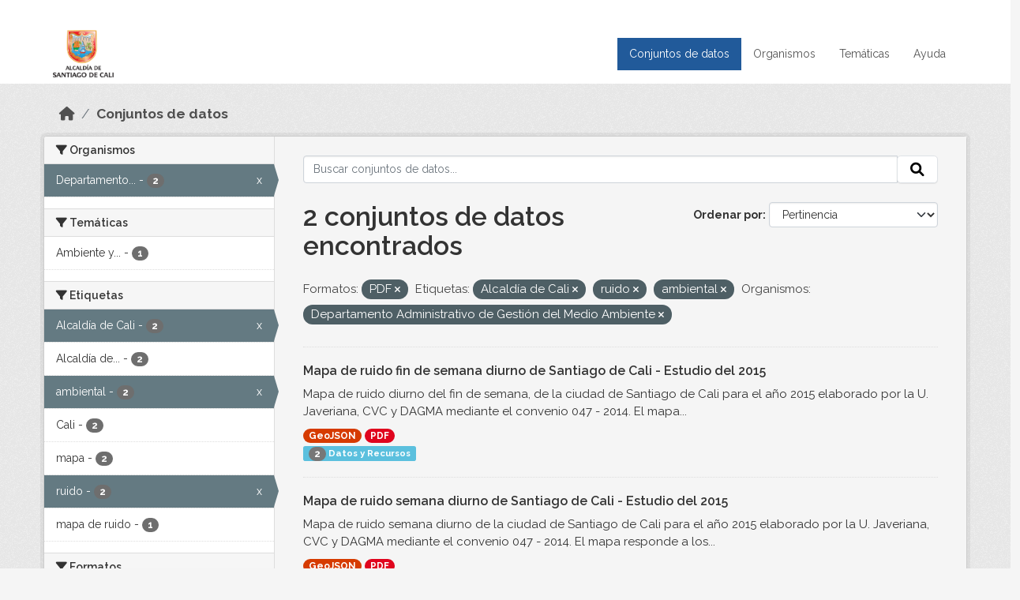

--- FILE ---
content_type: text/html; charset=utf-8
request_url: https://datos.cali.gov.co/dataset?res_format=PDF&tags=Alcald%C3%ADa+de+Cali&tags=ruido&organization=departamento-administrativo-de-gestion-del-medio-ambiente&tags=ambiental
body_size: 40590
content:
<!DOCTYPE html>
<!--[if IE 9]> <html lang="es" class="ie9"> <![endif]-->
<!--[if gt IE 8]><!--> <html lang="es"  > <!--<![endif]-->
  <head>
    <meta charset="utf-8" />
      <meta name="csrf_field_name" content="_csrf_token" />
      <meta name="_csrf_token" content="ImFkNjFjNzAwMGZiYjM0NTk5M2ZjMWUyYWRkN2E4ZDY0Y2VhMWJhNWEi.aXEZdg.EVv-RKY4L8W5f8wiG-yirHdNuIw" />

      <meta name="generator" content="ckan 2.10.4" />
      <meta name="viewport" content="width=device-width, initial-scale=1.0">
    <title>Conjunto de datos - Datos Abiertos Cali</title>

    
    
    <link rel="shortcut icon" href="/img/favicon.ico" />
    
    
        <!-- Google tag (gtag.js) -->
<script async src="https://www.googletagmanager.com/gtag/js?id=G-2GPXESL37B"></script>
<script>
 window.dataLayer = window.dataLayer || [];
 function gtag(){dataLayer.push(arguments);}

 gtag('set', 'linker', );
 gtag('js', new Date());

 gtag('config', 'G-2GPXESL37B', {
     anonymize_ip: true,
     linker: {
         domains: []
     }
 });
</script>
    

  
  
      
      
      
    
  
  

  


    
      
      
    

    
    <link href="/webassets/base/1c87a999_main.css" rel="stylesheet"/>
<link href="/webassets/webassets-external/57f7216b780409588d6765cfa4db3c8a_custom.css" rel="stylesheet"/>
<link href="/css/rating.css" rel="stylesheet"/>
<link href="/webassets/ckanext-activity/6ac15be0_activity.css" rel="stylesheet"/>
    
  </head>

  
  <body data-site-root="https://datos.cali.gov.co/" data-locale-root="https://datos.cali.gov.co/" >

    
    <div class="visually-hidden-focusable"><a href="#content">Skip to main content</a></div>
  

  
    

<header class="account-masthead">
  <div class="container">
    
    
    
  </div>
</header>

<header class="navbar navbar-expand-lg navbar-static-top masthead">
    
  <div class="container">
    <div class="row row-cols-md-2 w-100">
      <hgroup class="header-image navbar-left col">
        
        <a class="logo" href="/">
        <!--
          <img class="image-header" src="/img/lema-alcaldia-cali.png" alt="Datos Abiertos - Alcaldía de Santiago de Cali"
              title="Alcaldía de Santiago de Cali">
        -->
          <img class="image-header" src="/img/logo-alcaldia-cali.png" alt="Datos Abiertos - Alcaldía de Santiago de Cali"
              title="Alcaldía de Santiago de Cali">
          <span class="title-header sr-only">Datos Abiertos</span>
        </a>
        
      </hgroup>
      <di class="col text-end">
        <button class="navbar-toggler" type="button" data-bs-toggle="collapse" data-bs-target="#navbarSupportedContent" aria-controls="navbarSupportedContent" aria-expanded="false" aria-label="Toggle navigation">
          <span class="navbar-toggler-icon"></span>
        </button>
      </div>
      <!-- <div class="navbar-right">
        <button data-target="#main-navigation-toggle" data-toggle="collapse" class="navbar-toggle collapsed"
                type="button">
          <span class="fa fa-bars"></span>
        </button>
      </div> -->

      <div class="collapse navbar-collapse col justify-content-end" id="main-navigation-toggle">
        
        <nav class="section navigation">
          <ul class="navbar-nav me-auto mb-2 mb-lg-0">
            
            <li class="active"><a href="/dataset/">Conjuntos de datos</a></li><li><a href="/organization/">Organismos</a></li><li><a href="/group/">Temáticas</a></li><li><a href="/pages/ayuda">Ayuda</a></li>
            
          </ul>
        </nav>
         
        
        
      </div>
    </div>
  </div>
</header>

  
    <div class="main">
      <div id="content" class="container">
        
          
            <div class="flash-messages">
              
                
              
            </div>
          

          
            <div class="toolbar" role="navigation" aria-label="Miga de pan">
              
                
                  <ol class="breadcrumb">
                    
<li class="home"><a href="/" aria-label="Inicio"><i class="fa fa-home"></i><span> Inicio</span></a></li>
                    
  <li class="active"><a href="/dataset/">Conjuntos de datos</a></li>

                  </ol>
                
              
            </div>
          

          <div class="row wrapper">
            
            
            

            
              <aside class="secondary col-md-3">
                
                
  <div class="filters">
    <div>
      
        

    
    
	
	    
		<section class="module module-narrow module-shallow">
		    
			<h2 class="module-heading">
			    <i class="fa fa-filter"></i>
			    Organismos
			</h2>
		    
		    
			
			    
				<nav aria-label="Organismos">
				    <ul class="list-unstyled nav nav-simple nav-facet">
					
					    
					    
					    
					    
					    <li class="nav-item  active">
						<a href="/dataset/?res_format=PDF&amp;tags=Alcald%C3%ADa+de+Cali&amp;tags=ruido&amp;tags=ambiental" title="Departamento Administrativo de Gestión del Medio Ambiente">
						    <span class="item-label">Departamento...</span>
						    <span class="hidden separator"> - </span>
						    <span class="item-count badge">2</span>
							<span class="facet-close">x</span>
						</a>
					    </li>
					
				    </ul>
				</nav>

				<p class="module-footer">
				    
					
				    
				</p>
			    
			
		    
		</section>
	    
	
    

      
        

    
    
	
	    
		<section class="module module-narrow module-shallow">
		    
			<h2 class="module-heading">
			    <i class="fa fa-filter"></i>
			    Temáticas
			</h2>
		    
		    
			
			    
				<nav aria-label="Temáticas">
				    <ul class="list-unstyled nav nav-simple nav-facet">
					
					    
					    
					    
					    
					    <li class="nav-item ">
						<a href="/dataset/?res_format=PDF&amp;tags=Alcald%C3%ADa+de+Cali&amp;tags=ruido&amp;tags=ambiental&amp;organization=departamento-administrativo-de-gestion-del-medio-ambiente&amp;groups=ambiente-y-desarrollo-sostenible" title="Ambiente y Desarrollo Sostenible">
						    <span class="item-label">Ambiente y...</span>
						    <span class="hidden separator"> - </span>
						    <span class="item-count badge">1</span>
							
						</a>
					    </li>
					
				    </ul>
				</nav>

				<p class="module-footer">
				    
					
				    
				</p>
			    
			
		    
		</section>
	    
	
    

      
        

    
    
	
	    
		<section class="module module-narrow module-shallow">
		    
			<h2 class="module-heading">
			    <i class="fa fa-filter"></i>
			    Etiquetas
			</h2>
		    
		    
			
			    
				<nav aria-label="Etiquetas">
				    <ul class="list-unstyled nav nav-simple nav-facet">
					
					    
					    
					    
					    
					    <li class="nav-item  active">
						<a href="/dataset/?res_format=PDF&amp;tags=ruido&amp;tags=ambiental&amp;organization=departamento-administrativo-de-gestion-del-medio-ambiente" title="">
						    <span class="item-label">Alcaldía de Cali</span>
						    <span class="hidden separator"> - </span>
						    <span class="item-count badge">2</span>
							<span class="facet-close">x</span>
						</a>
					    </li>
					
					    
					    
					    
					    
					    <li class="nav-item ">
						<a href="/dataset/?res_format=PDF&amp;tags=Alcald%C3%ADa+de+Cali&amp;tags=ruido&amp;tags=ambiental&amp;organization=departamento-administrativo-de-gestion-del-medio-ambiente&amp;tags=Alcald%C3%ADa+de+Santiago+de+Cali" title="Alcaldía de Santiago de Cali">
						    <span class="item-label">Alcaldía de...</span>
						    <span class="hidden separator"> - </span>
						    <span class="item-count badge">2</span>
							
						</a>
					    </li>
					
					    
					    
					    
					    
					    <li class="nav-item  active">
						<a href="/dataset/?res_format=PDF&amp;tags=Alcald%C3%ADa+de+Cali&amp;tags=ruido&amp;organization=departamento-administrativo-de-gestion-del-medio-ambiente" title="">
						    <span class="item-label">ambiental</span>
						    <span class="hidden separator"> - </span>
						    <span class="item-count badge">2</span>
							<span class="facet-close">x</span>
						</a>
					    </li>
					
					    
					    
					    
					    
					    <li class="nav-item ">
						<a href="/dataset/?res_format=PDF&amp;tags=Alcald%C3%ADa+de+Cali&amp;tags=ruido&amp;tags=ambiental&amp;organization=departamento-administrativo-de-gestion-del-medio-ambiente&amp;tags=Cali" title="">
						    <span class="item-label">Cali</span>
						    <span class="hidden separator"> - </span>
						    <span class="item-count badge">2</span>
							
						</a>
					    </li>
					
					    
					    
					    
					    
					    <li class="nav-item ">
						<a href="/dataset/?res_format=PDF&amp;tags=Alcald%C3%ADa+de+Cali&amp;tags=ruido&amp;tags=ambiental&amp;organization=departamento-administrativo-de-gestion-del-medio-ambiente&amp;tags=mapa" title="">
						    <span class="item-label">mapa</span>
						    <span class="hidden separator"> - </span>
						    <span class="item-count badge">2</span>
							
						</a>
					    </li>
					
					    
					    
					    
					    
					    <li class="nav-item  active">
						<a href="/dataset/?res_format=PDF&amp;tags=Alcald%C3%ADa+de+Cali&amp;tags=ambiental&amp;organization=departamento-administrativo-de-gestion-del-medio-ambiente" title="">
						    <span class="item-label">ruido</span>
						    <span class="hidden separator"> - </span>
						    <span class="item-count badge">2</span>
							<span class="facet-close">x</span>
						</a>
					    </li>
					
					    
					    
					    
					    
					    <li class="nav-item ">
						<a href="/dataset/?res_format=PDF&amp;tags=Alcald%C3%ADa+de+Cali&amp;tags=ruido&amp;tags=ambiental&amp;organization=departamento-administrativo-de-gestion-del-medio-ambiente&amp;tags=mapa+de+ruido" title="">
						    <span class="item-label">mapa de ruido</span>
						    <span class="hidden separator"> - </span>
						    <span class="item-count badge">1</span>
							
						</a>
					    </li>
					
				    </ul>
				</nav>

				<p class="module-footer">
				    
					
				    
				</p>
			    
			
		    
		</section>
	    
	
    

      
        

    
    
	
	    
		<section class="module module-narrow module-shallow">
		    
			<h2 class="module-heading">
			    <i class="fa fa-filter"></i>
			    Formatos
			</h2>
		    
		    
			
			    
				<nav aria-label="Formatos">
				    <ul class="list-unstyled nav nav-simple nav-facet">
					
					    
					    
					    
					    
					    <li class="nav-item ">
						<a href="/dataset/?res_format=PDF&amp;tags=Alcald%C3%ADa+de+Cali&amp;tags=ruido&amp;tags=ambiental&amp;organization=departamento-administrativo-de-gestion-del-medio-ambiente&amp;res_format=GeoJSON" title="">
						    <span class="item-label">GeoJSON</span>
						    <span class="hidden separator"> - </span>
						    <span class="item-count badge">2</span>
							
						</a>
					    </li>
					
					    
					    
					    
					    
					    <li class="nav-item  active">
						<a href="/dataset/?tags=Alcald%C3%ADa+de+Cali&amp;tags=ruido&amp;tags=ambiental&amp;organization=departamento-administrativo-de-gestion-del-medio-ambiente" title="">
						    <span class="item-label">PDF</span>
						    <span class="hidden separator"> - </span>
						    <span class="item-count badge">2</span>
							<span class="facet-close">x</span>
						</a>
					    </li>
					
				    </ul>
				</nav>

				<p class="module-footer">
				    
					
				    
				</p>
			    
			
		    
		</section>
	    
	
    

      
        

    
    
	
	    
		<section class="module module-narrow module-shallow">
		    
			<h2 class="module-heading">
			    <i class="fa fa-filter"></i>
			    Licencias
			</h2>
		    
		    
			
			    
				<nav aria-label="Licencias">
				    <ul class="list-unstyled nav nav-simple nav-facet">
					
					    
					    
					    
					    
					    <li class="nav-item ">
						<a href="/dataset/?res_format=PDF&amp;tags=Alcald%C3%ADa+de+Cali&amp;tags=ruido&amp;tags=ambiental&amp;organization=departamento-administrativo-de-gestion-del-medio-ambiente&amp;license_id=cc-by-sa" title="Creative Commons Attribution Share-Alike">
						    <span class="item-label">Creative Commons...</span>
						    <span class="hidden separator"> - </span>
						    <span class="item-count badge">2</span>
							
						</a>
					    </li>
					
				    </ul>
				</nav>

				<p class="module-footer">
				    
					
				    
				</p>
			    
			
		    
		</section>
	    
	
    

      
    </div>
    <a class="close no-text hide-filters"><i class="fa fa-times-circle"></i><span class="text">close</span></a>
  </div>

              </aside>
            

            
              <div class="primary col-md-9 col-xs-12" role="main">
                
                
  <section class="module">
    <div class="module-content">
      
        
      
      
    
    
    







<form id="dataset-search-form" class="search-form" method="get" data-module="select-switch">

  
    <div class="input-group search-input-group">
      <input aria-label="Buscar conjuntos de datos..." id="field-giant-search" type="text" class="form-control input-lg" name="q" value="" autocomplete="off" placeholder="Buscar conjuntos de datos...">
      
      <span class="input-group-btn">
        <button class="btn btn-default btn-lg" type="submit" value="search" aria-label="Enviar">
          <i class="fa fa-search"></i>
        </button>
      </span>
      
    </div>
  

  
    <span>






<input type="hidden" name="res_format" value="PDF" />





<input type="hidden" name="tags" value="Alcaldía de Cali" />





<input type="hidden" name="tags" value="ruido" />





<input type="hidden" name="tags" value="ambiental" />





<input type="hidden" name="organization" value="departamento-administrativo-de-gestion-del-medio-ambiente" />



</span>
  

  
    
      <div class="form-group control-order-by">
        <label for="field-order-by">Ordenar por</label>
        <select id="field-order-by" name="sort" class="form-control form-select">
          
            
              <option value="score desc, metadata_modified desc" selected="selected">Pertinencia</option>
            
          
            
              <option value="title_string asc">Nombre Ascendente</option>
            
          
            
              <option value="title_string desc">Nombre Descendente</option>
            
          
            
          
            
          
            
              <option value="metadata_modified desc">Última modificación</option>
            
          
            
          
        </select>
        
        <button class="btn btn-default js-hide" type="submit">Ir</button>
        
      </div>
    
  

  
    
      <h1>

  
  
  
  

2 conjuntos de datos encontrados</h1>
    
  

  
    
      <p class="filter-list">
        
          
          <span class="facet">Formatos:</span>
          
            <span class="filtered pill">PDF
              <a href="/dataset/?tags=Alcald%C3%ADa+de+Cali&amp;tags=ruido&amp;tags=ambiental&amp;organization=departamento-administrativo-de-gestion-del-medio-ambiente" class="remove" title="Quitar"><i class="fa fa-times"></i></a>
            </span>
          
        
          
          <span class="facet">Etiquetas:</span>
          
            <span class="filtered pill">Alcaldía de Cali
              <a href="/dataset/?res_format=PDF&amp;tags=ruido&amp;tags=ambiental&amp;organization=departamento-administrativo-de-gestion-del-medio-ambiente" class="remove" title="Quitar"><i class="fa fa-times"></i></a>
            </span>
          
            <span class="filtered pill">ruido
              <a href="/dataset/?res_format=PDF&amp;tags=Alcald%C3%ADa+de+Cali&amp;tags=ambiental&amp;organization=departamento-administrativo-de-gestion-del-medio-ambiente" class="remove" title="Quitar"><i class="fa fa-times"></i></a>
            </span>
          
            <span class="filtered pill">ambiental
              <a href="/dataset/?res_format=PDF&amp;tags=Alcald%C3%ADa+de+Cali&amp;tags=ruido&amp;organization=departamento-administrativo-de-gestion-del-medio-ambiente" class="remove" title="Quitar"><i class="fa fa-times"></i></a>
            </span>
          
        
          
          <span class="facet">Organismos:</span>
          
            <span class="filtered pill">Departamento Administrativo de Gestión del Medio Ambiente
              <a href="/dataset/?res_format=PDF&amp;tags=Alcald%C3%ADa+de+Cali&amp;tags=ruido&amp;tags=ambiental" class="remove" title="Quitar"><i class="fa fa-times"></i></a>
            </span>
          
        
      </p>
      <a class="show-filters btn btn-default">Filtrar Resultados</a>
    
  

</form>





      
        

  
    <ul class="dataset-list list-unstyled">
    	
	      
	        






  <li class="dataset-item">
    

      <div class="dataset-content">
        
          <h2 class="dataset-heading">
            
              
            
            
<a href="/dataset/mapa-de-ruido-fin-de-semana-diurno-de-santiago-de-cali-ano-2015" title="Mapa de ruido fin de semana diurno de Santiago de Cali - Estudio del 2015">
  Mapa de ruido fin de semana diurno de Santiago de Cali - Estudio del 2015
</a>

            
              
              
            
          </h2>
        
        
          
            <div>Mapa de ruido diurno del fin de semana, de la ciudad de Santiago de Cali para el año 2015 elaborado por la U. Javeriana, CVC y DAGMA mediante el convenio 047 - 2014. El mapa...</div>
          
        
      </div>
      
        
          
            <ul class="dataset-resources list-unstyled">
              
                
                <li>
                  <a href="/dataset/mapa-de-ruido-fin-de-semana-diurno-de-santiago-de-cali-ano-2015" class="badge badge-default" data-format="geojson">GeoJSON</a>
                </li>
                
                <li>
                  <a href="/dataset/mapa-de-ruido-fin-de-semana-diurno-de-santiago-de-cali-ano-2015" class="badge badge-default" data-format="pdf">PDF</a>
                </li>
                
              
            </ul>
          
        
      
    
<div class="label label-info">
  <span class="item-count badge">2</span> Datos y Recursos
</div>

  </li>

	      
	        






  <li class="dataset-item">
    

      <div class="dataset-content">
        
          <h2 class="dataset-heading">
            
              
            
            
<a href="/dataset/mapa-de-ruido-semana-diurno-de-santiago-de-cali-ano-2015" title="Mapa de ruido semana diurno de Santiago de Cali - Estudio del 2015">
  Mapa de ruido semana diurno de Santiago de Cali - Estudio del 2015
</a>

            
              
              
            
          </h2>
        
        
          
            <div>Mapa de ruido semana diurno de la ciudad de Santiago de Cali para el año 2015 elaborado por la U. Javeriana, CVC y DAGMA mediante el convenio 047 - 2014. El mapa responde a los...</div>
          
        
      </div>
      
        
          
            <ul class="dataset-resources list-unstyled">
              
                
                <li>
                  <a href="/dataset/mapa-de-ruido-semana-diurno-de-santiago-de-cali-ano-2015" class="badge badge-default" data-format="geojson">GeoJSON</a>
                </li>
                
                <li>
                  <a href="/dataset/mapa-de-ruido-semana-diurno-de-santiago-de-cali-ano-2015" class="badge badge-default" data-format="pdf">PDF</a>
                </li>
                
              
            </ul>
          
        
      
    
<div class="label label-info">
  <span class="item-count badge">2</span> Datos y Recursos
</div>

  </li>

	      
	    
    </ul>
  

      
    </div>

    
      
    
  </section>

  
    <section class="module">
      <div class="module-content">
        
          <small>
            
            
            
          Usted también puede acceder a este registro utilizando los <a href="/api/3">API</a> (ver <a href="http://docs.ckan.org/en/2.10/api/">API Docs</a>).
          </small>
        
      </div>
    </section>
  

              </div>
            
          </div>
        
      </div>
    </div>
  
    <footer class="site-footer">
  <div class="container">
    <div class="row">
      <div class="contact col-md-12 wow fadeInUp animated">
        <h2 class="title-section">Contáctenos</h2>
        <div class="row">
          <div class="info-container col-md-6">
            <div class="info place">
              <span>Dirección:</span> Centro Administrativo Municipal (CAM) Avenida 2 Norte #10 - 70. Cali - Valle del
              Cauca - Colombia.
            </div>
            <div class="info clock">
              <span>Horario atención:</span> lunes a viernes de 8 am a 12 pm y de 2 pm a 5 pm.
            </div>
            <div class="info clock">
              <a href="http://www.cali.gov.co/publicaciones/43/oficina_de_atencin_al_ciudadano/"> Atención al
                ciudadano </a>
            </div>
            <div class="info directory">
              <a href="http://www.cali.gov.co/directorio/">Directorio dependencias</a>
            </div>
          </div>
          <div class="info-container col-md-6 wow fadeInUp animated">
            <div class="info phone">
              <span>Linea Nacional:</span> 01 8000 222 195
            </div>
            <div class="info phone">
              <span>Lineas Locales:</span> 195 - (57+2) 887 9020
            </div>
            <div class="info email">
              <span>Email:</span> <a href="mailto:contactenos@cali.gov.co" title="Alcaldía de Santiago de Cali">contactenos@cali.gov.co</a>
            </div>
            <div class="info email">
              <span>Notificaciones Judiciales:</span> <a href="mailto:notificacionesjudiciales@cali.gov.co"
                                                        title="Alcaldía de Santiago de Cali">notificacionesjudiciales@cali.gov.co</a>
            </div>
          </div>
        </div> <!-- FIN ROW -->
      </div>
    </div> <!-- FIN ROW -->
  </div>

  <div class="copyright">
    <div class="container">
      
      <div class="row">
        <div class="col-md-8 footer-links">
          
          <ul class="list-unstyled">
            
            <li><a href="/about">Acerca de Datos Abiertos Cali</a>
            </li>
            
          </ul>
          <ul class="list-unstyled">
            
            
            <li><a href="http://docs.ckan.org/en/2.10/api/">API CKAN</a></li>
            <li><a href="http://www.ckan.org/">CKAN Association</a></li>
            <li><a href="http://www.opendefinition.org/okd/"><img
                src="/base/images/od_80x15_blue.png" alt="Open Data"></a></li>
            
          </ul>
          
        </div>
        <div class="col-md-4 attribution">
          
          <p><strong>Gestionado con </strong> <a class="hide-text ckan-footer-logo" href="http://ckan.org">CKAN</a>
          <!-- <a class="hide-text nexura-footer-logo" href="http://www.nexura.com/" title="Nexura Internacional">Nexura</a> -->
          </p>
          
          
          
<form class="lang-select" action="/util/redirect" data-module="select-switch" method="POST">
  
<input type="hidden" name="_csrf_token" value="ImFkNjFjNzAwMGZiYjM0NTk5M2ZjMWUyYWRkN2E4ZDY0Y2VhMWJhNWEi.aXEZdg.EVv-RKY4L8W5f8wiG-yirHdNuIw"/> 
  <div class="form-group">
    <label for="field-lang-select">Idioma</label>
    <select id="field-lang-select" name="url" data-module="autocomplete" data-module-dropdown-class="lang-dropdown" data-module-container-class="lang-container">
      
        <option value="/es/dataset?res_format=PDF&amp;tags=Alcald%C3%ADa+de+Cali&amp;tags=ruido&amp;organization=departamento-administrativo-de-gestion-del-medio-ambiente&amp;tags=ambiental" selected="selected">
          español
        </option>
      
        <option value="/en/dataset?res_format=PDF&amp;tags=Alcald%C3%ADa+de+Cali&amp;tags=ruido&amp;organization=departamento-administrativo-de-gestion-del-medio-ambiente&amp;tags=ambiental" >
          English
        </option>
      
        <option value="/pt_BR/dataset?res_format=PDF&amp;tags=Alcald%C3%ADa+de+Cali&amp;tags=ruido&amp;organization=departamento-administrativo-de-gestion-del-medio-ambiente&amp;tags=ambiental" >
          português (Brasil)
        </option>
      
        <option value="/ja/dataset?res_format=PDF&amp;tags=Alcald%C3%ADa+de+Cali&amp;tags=ruido&amp;organization=departamento-administrativo-de-gestion-del-medio-ambiente&amp;tags=ambiental" >
          日本語
        </option>
      
        <option value="/it/dataset?res_format=PDF&amp;tags=Alcald%C3%ADa+de+Cali&amp;tags=ruido&amp;organization=departamento-administrativo-de-gestion-del-medio-ambiente&amp;tags=ambiental" >
          italiano
        </option>
      
        <option value="/cs_CZ/dataset?res_format=PDF&amp;tags=Alcald%C3%ADa+de+Cali&amp;tags=ruido&amp;organization=departamento-administrativo-de-gestion-del-medio-ambiente&amp;tags=ambiental" >
          čeština (Česko)
        </option>
      
        <option value="/ca/dataset?res_format=PDF&amp;tags=Alcald%C3%ADa+de+Cali&amp;tags=ruido&amp;organization=departamento-administrativo-de-gestion-del-medio-ambiente&amp;tags=ambiental" >
          català
        </option>
      
        <option value="/fr/dataset?res_format=PDF&amp;tags=Alcald%C3%ADa+de+Cali&amp;tags=ruido&amp;organization=departamento-administrativo-de-gestion-del-medio-ambiente&amp;tags=ambiental" >
          français
        </option>
      
        <option value="/el/dataset?res_format=PDF&amp;tags=Alcald%C3%ADa+de+Cali&amp;tags=ruido&amp;organization=departamento-administrativo-de-gestion-del-medio-ambiente&amp;tags=ambiental" >
          Ελληνικά
        </option>
      
        <option value="/sv/dataset?res_format=PDF&amp;tags=Alcald%C3%ADa+de+Cali&amp;tags=ruido&amp;organization=departamento-administrativo-de-gestion-del-medio-ambiente&amp;tags=ambiental" >
          svenska
        </option>
      
        <option value="/sr/dataset?res_format=PDF&amp;tags=Alcald%C3%ADa+de+Cali&amp;tags=ruido&amp;organization=departamento-administrativo-de-gestion-del-medio-ambiente&amp;tags=ambiental" >
          српски
        </option>
      
        <option value="/no/dataset?res_format=PDF&amp;tags=Alcald%C3%ADa+de+Cali&amp;tags=ruido&amp;organization=departamento-administrativo-de-gestion-del-medio-ambiente&amp;tags=ambiental" >
          norsk
        </option>
      
        <option value="/sk/dataset?res_format=PDF&amp;tags=Alcald%C3%ADa+de+Cali&amp;tags=ruido&amp;organization=departamento-administrativo-de-gestion-del-medio-ambiente&amp;tags=ambiental" >
          slovenčina
        </option>
      
        <option value="/fi/dataset?res_format=PDF&amp;tags=Alcald%C3%ADa+de+Cali&amp;tags=ruido&amp;organization=departamento-administrativo-de-gestion-del-medio-ambiente&amp;tags=ambiental" >
          suomi
        </option>
      
        <option value="/ru/dataset?res_format=PDF&amp;tags=Alcald%C3%ADa+de+Cali&amp;tags=ruido&amp;organization=departamento-administrativo-de-gestion-del-medio-ambiente&amp;tags=ambiental" >
          русский
        </option>
      
        <option value="/de/dataset?res_format=PDF&amp;tags=Alcald%C3%ADa+de+Cali&amp;tags=ruido&amp;organization=departamento-administrativo-de-gestion-del-medio-ambiente&amp;tags=ambiental" >
          Deutsch
        </option>
      
        <option value="/pl/dataset?res_format=PDF&amp;tags=Alcald%C3%ADa+de+Cali&amp;tags=ruido&amp;organization=departamento-administrativo-de-gestion-del-medio-ambiente&amp;tags=ambiental" >
          polski
        </option>
      
        <option value="/nl/dataset?res_format=PDF&amp;tags=Alcald%C3%ADa+de+Cali&amp;tags=ruido&amp;organization=departamento-administrativo-de-gestion-del-medio-ambiente&amp;tags=ambiental" >
          Nederlands
        </option>
      
        <option value="/bg/dataset?res_format=PDF&amp;tags=Alcald%C3%ADa+de+Cali&amp;tags=ruido&amp;organization=departamento-administrativo-de-gestion-del-medio-ambiente&amp;tags=ambiental" >
          български
        </option>
      
        <option value="/ko_KR/dataset?res_format=PDF&amp;tags=Alcald%C3%ADa+de+Cali&amp;tags=ruido&amp;organization=departamento-administrativo-de-gestion-del-medio-ambiente&amp;tags=ambiental" >
          한국어 (대한민국)
        </option>
      
        <option value="/hu/dataset?res_format=PDF&amp;tags=Alcald%C3%ADa+de+Cali&amp;tags=ruido&amp;organization=departamento-administrativo-de-gestion-del-medio-ambiente&amp;tags=ambiental" >
          magyar
        </option>
      
        <option value="/sl/dataset?res_format=PDF&amp;tags=Alcald%C3%ADa+de+Cali&amp;tags=ruido&amp;organization=departamento-administrativo-de-gestion-del-medio-ambiente&amp;tags=ambiental" >
          slovenščina
        </option>
      
        <option value="/lv/dataset?res_format=PDF&amp;tags=Alcald%C3%ADa+de+Cali&amp;tags=ruido&amp;organization=departamento-administrativo-de-gestion-del-medio-ambiente&amp;tags=ambiental" >
          latviešu
        </option>
      
        <option value="/id/dataset?res_format=PDF&amp;tags=Alcald%C3%ADa+de+Cali&amp;tags=ruido&amp;organization=departamento-administrativo-de-gestion-del-medio-ambiente&amp;tags=ambiental" >
          Indonesia
        </option>
      
        <option value="/ro/dataset?res_format=PDF&amp;tags=Alcald%C3%ADa+de+Cali&amp;tags=ruido&amp;organization=departamento-administrativo-de-gestion-del-medio-ambiente&amp;tags=ambiental" >
          română
        </option>
      
        <option value="/lt/dataset?res_format=PDF&amp;tags=Alcald%C3%ADa+de+Cali&amp;tags=ruido&amp;organization=departamento-administrativo-de-gestion-del-medio-ambiente&amp;tags=ambiental" >
          lietuvių
        </option>
      
        <option value="/bs/dataset?res_format=PDF&amp;tags=Alcald%C3%ADa+de+Cali&amp;tags=ruido&amp;organization=departamento-administrativo-de-gestion-del-medio-ambiente&amp;tags=ambiental" >
          bosanski
        </option>
      
        <option value="/hr/dataset?res_format=PDF&amp;tags=Alcald%C3%ADa+de+Cali&amp;tags=ruido&amp;organization=departamento-administrativo-de-gestion-del-medio-ambiente&amp;tags=ambiental" >
          hrvatski
        </option>
      
        <option value="/gl/dataset?res_format=PDF&amp;tags=Alcald%C3%ADa+de+Cali&amp;tags=ruido&amp;organization=departamento-administrativo-de-gestion-del-medio-ambiente&amp;tags=ambiental" >
          galego
        </option>
      
        <option value="/tl/dataset?res_format=PDF&amp;tags=Alcald%C3%ADa+de+Cali&amp;tags=ruido&amp;organization=departamento-administrativo-de-gestion-del-medio-ambiente&amp;tags=ambiental" >
          Filipino (Pilipinas)
        </option>
      
        <option value="/is/dataset?res_format=PDF&amp;tags=Alcald%C3%ADa+de+Cali&amp;tags=ruido&amp;organization=departamento-administrativo-de-gestion-del-medio-ambiente&amp;tags=ambiental" >
          íslenska
        </option>
      
        <option value="/zh_Hans_CN/dataset?res_format=PDF&amp;tags=Alcald%C3%ADa+de+Cali&amp;tags=ruido&amp;organization=departamento-administrativo-de-gestion-del-medio-ambiente&amp;tags=ambiental" >
          中文 (简体, 中国)
        </option>
      
        <option value="/he/dataset?res_format=PDF&amp;tags=Alcald%C3%ADa+de+Cali&amp;tags=ruido&amp;organization=departamento-administrativo-de-gestion-del-medio-ambiente&amp;tags=ambiental" >
          עברית
        </option>
      
        <option value="/th/dataset?res_format=PDF&amp;tags=Alcald%C3%ADa+de+Cali&amp;tags=ruido&amp;organization=departamento-administrativo-de-gestion-del-medio-ambiente&amp;tags=ambiental" >
          ไทย
        </option>
      
        <option value="/en_AU/dataset?res_format=PDF&amp;tags=Alcald%C3%ADa+de+Cali&amp;tags=ruido&amp;organization=departamento-administrativo-de-gestion-del-medio-ambiente&amp;tags=ambiental" >
          English (Australia)
        </option>
      
        <option value="/es_AR/dataset?res_format=PDF&amp;tags=Alcald%C3%ADa+de+Cali&amp;tags=ruido&amp;organization=departamento-administrativo-de-gestion-del-medio-ambiente&amp;tags=ambiental" >
          español (Argentina)
        </option>
      
        <option value="/mn_MN/dataset?res_format=PDF&amp;tags=Alcald%C3%ADa+de+Cali&amp;tags=ruido&amp;organization=departamento-administrativo-de-gestion-del-medio-ambiente&amp;tags=ambiental" >
          монгол (Монгол)
        </option>
      
        <option value="/da_DK/dataset?res_format=PDF&amp;tags=Alcald%C3%ADa+de+Cali&amp;tags=ruido&amp;organization=departamento-administrativo-de-gestion-del-medio-ambiente&amp;tags=ambiental" >
          dansk (Danmark)
        </option>
      
        <option value="/en_GB/dataset?res_format=PDF&amp;tags=Alcald%C3%ADa+de+Cali&amp;tags=ruido&amp;organization=departamento-administrativo-de-gestion-del-medio-ambiente&amp;tags=ambiental" >
          English (United Kingdom)
        </option>
      
        <option value="/nb_NO/dataset?res_format=PDF&amp;tags=Alcald%C3%ADa+de+Cali&amp;tags=ruido&amp;organization=departamento-administrativo-de-gestion-del-medio-ambiente&amp;tags=ambiental" >
          norsk bokmål (Norge)
        </option>
      
        <option value="/am/dataset?res_format=PDF&amp;tags=Alcald%C3%ADa+de+Cali&amp;tags=ruido&amp;organization=departamento-administrativo-de-gestion-del-medio-ambiente&amp;tags=ambiental" >
          አማርኛ
        </option>
      
        <option value="/pt_PT/dataset?res_format=PDF&amp;tags=Alcald%C3%ADa+de+Cali&amp;tags=ruido&amp;organization=departamento-administrativo-de-gestion-del-medio-ambiente&amp;tags=ambiental" >
          português (Portugal)
        </option>
      
        <option value="/mk/dataset?res_format=PDF&amp;tags=Alcald%C3%ADa+de+Cali&amp;tags=ruido&amp;organization=departamento-administrativo-de-gestion-del-medio-ambiente&amp;tags=ambiental" >
          македонски
        </option>
      
        <option value="/my_MM/dataset?res_format=PDF&amp;tags=Alcald%C3%ADa+de+Cali&amp;tags=ruido&amp;organization=departamento-administrativo-de-gestion-del-medio-ambiente&amp;tags=ambiental" >
          မြန်မာ (မြန်မာ)
        </option>
      
        <option value="/sq/dataset?res_format=PDF&amp;tags=Alcald%C3%ADa+de+Cali&amp;tags=ruido&amp;organization=departamento-administrativo-de-gestion-del-medio-ambiente&amp;tags=ambiental" >
          shqip
        </option>
      
        <option value="/fa_IR/dataset?res_format=PDF&amp;tags=Alcald%C3%ADa+de+Cali&amp;tags=ruido&amp;organization=departamento-administrativo-de-gestion-del-medio-ambiente&amp;tags=ambiental" >
          فارسی (ایران)
        </option>
      
        <option value="/tr/dataset?res_format=PDF&amp;tags=Alcald%C3%ADa+de+Cali&amp;tags=ruido&amp;organization=departamento-administrativo-de-gestion-del-medio-ambiente&amp;tags=ambiental" >
          Türkçe
        </option>
      
        <option value="/sr_Latn/dataset?res_format=PDF&amp;tags=Alcald%C3%ADa+de+Cali&amp;tags=ruido&amp;organization=departamento-administrativo-de-gestion-del-medio-ambiente&amp;tags=ambiental" >
          srpski (latinica)
        </option>
      
        <option value="/uk/dataset?res_format=PDF&amp;tags=Alcald%C3%ADa+de+Cali&amp;tags=ruido&amp;organization=departamento-administrativo-de-gestion-del-medio-ambiente&amp;tags=ambiental" >
          українська
        </option>
      
        <option value="/km/dataset?res_format=PDF&amp;tags=Alcald%C3%ADa+de+Cali&amp;tags=ruido&amp;organization=departamento-administrativo-de-gestion-del-medio-ambiente&amp;tags=ambiental" >
          ខ្មែរ
        </option>
      
        <option value="/vi/dataset?res_format=PDF&amp;tags=Alcald%C3%ADa+de+Cali&amp;tags=ruido&amp;organization=departamento-administrativo-de-gestion-del-medio-ambiente&amp;tags=ambiental" >
          Tiếng Việt
        </option>
      
        <option value="/ar/dataset?res_format=PDF&amp;tags=Alcald%C3%ADa+de+Cali&amp;tags=ruido&amp;organization=departamento-administrativo-de-gestion-del-medio-ambiente&amp;tags=ambiental" >
          العربية
        </option>
      
        <option value="/ne/dataset?res_format=PDF&amp;tags=Alcald%C3%ADa+de+Cali&amp;tags=ruido&amp;organization=departamento-administrativo-de-gestion-del-medio-ambiente&amp;tags=ambiental" >
          नेपाली
        </option>
      
        <option value="/zh_Hant_TW/dataset?res_format=PDF&amp;tags=Alcald%C3%ADa+de+Cali&amp;tags=ruido&amp;organization=departamento-administrativo-de-gestion-del-medio-ambiente&amp;tags=ambiental" >
          中文 (繁體, 台灣)
        </option>
      
        <option value="/eu/dataset?res_format=PDF&amp;tags=Alcald%C3%ADa+de+Cali&amp;tags=ruido&amp;organization=departamento-administrativo-de-gestion-del-medio-ambiente&amp;tags=ambiental" >
          euskara
        </option>
      
        <option value="/uk_UA/dataset?res_format=PDF&amp;tags=Alcald%C3%ADa+de+Cali&amp;tags=ruido&amp;organization=departamento-administrativo-de-gestion-del-medio-ambiente&amp;tags=ambiental" >
          українська (Україна)
        </option>
      
    </select>
  </div>
  <button class="btn btn-default d-none " type="submit">Ir</button>
</form>


          
        </div>
      </div>
      
    </div>
  </div> <!-- FIN COPYRIGHT -->

</footer>


<link rel="stylesheet" href="https://calivirtual.net/chat/v22102021/vista/css/estilos_datos.css">
<script src="https://calivirtual.net/chat/v22102021/vista/js/function_datos.js"></script>    

<button class="boton-chat boton-chat-animated" id="boton-chat" onclick="chat_abrir()">
    <img src="https://calivirtual.net/chat/v22102021/vista/img/chat.png" alt="">
</button>

<div class="contenedor-chat" id="contenedor-chat">
    <div class="chat-head">
        <p>Bienvenido al servicio ChatBox de datos abiertos Cali</p>
        <button class="chat-boton-cerrar" onclick="chat_cerrar()">
            <i class="">&times;</i>
        </button>
    </div>

    <div class="chat-body-inicio" id="chat-body"></div>

    <div class="chat-mensaje" id=chat-mensaje>
        <div class="row">
            <div class="col-sm-12">
                <form action="javascript: chat_mensaje()">
                    <div class="form-group">
                        <div class="input-group">
                            <input type="text" class="form-control" name="chat-texto" id="chat-texto" onkeypress="return soloNumeros(event)" placeholder="Escriba aqui" autocomplete="off" required>
                            <div class="input-group-btn">
                                <button class="btn chat-btn-enviar" type="submit">
                                    <i class="glyphicon glyphicon-send"></i>
                                </button>
                            </div>
                        </div>
                    </div>
                </form>
            </div>
        </div>
    </div>
</div>

<div class="chat-ventana-multimedia" id="chat-ventana-multimedia">
    <img src="" alt="" id="chat-multimedia">
    <br><br>
    <button class="btn btn-danger" style="float: right" onclick="ocultar('chat-ventana-multimedia')">Cerrar</button>
</div>
  
  
  
  
  
  
    
    
    
        
        
        <div class="js-hide" data-module="google-analytics"
             data-module-googleanalytics_resource_prefix="/downloads/">
        </div>
    


  

      

    
    
    <link href="/webassets/vendor/d05bf0e7_fontawesome.css" rel="stylesheet"/>
<link href="/css/rating.css" rel="stylesheet"/>
<link href="/webassets/vendor/f3b8236b_select2.css" rel="stylesheet"/>
    <script src="/webassets/vendor/8c3c143a_jquery.js" type="text/javascript"></script>
<script src="/webassets/vendor/5027b870_vendor.js" type="text/javascript"></script>
<script src="/webassets/vendor/6d1ad7e6_bootstrap.js" type="text/javascript"></script>
<script src="/webassets/base/6fddaa3f_main.js" type="text/javascript"></script>
<script src="/webassets/base/0d750fad_ckan.js" type="text/javascript"></script>
<script src="/webassets/ckanext-googleanalytics/event_tracking.js?c4ef09be" type="text/javascript"></script>
<script src="/webassets/activity/0fdb5ee0_activity.js" type="text/javascript"></script>
  </body>
</html>